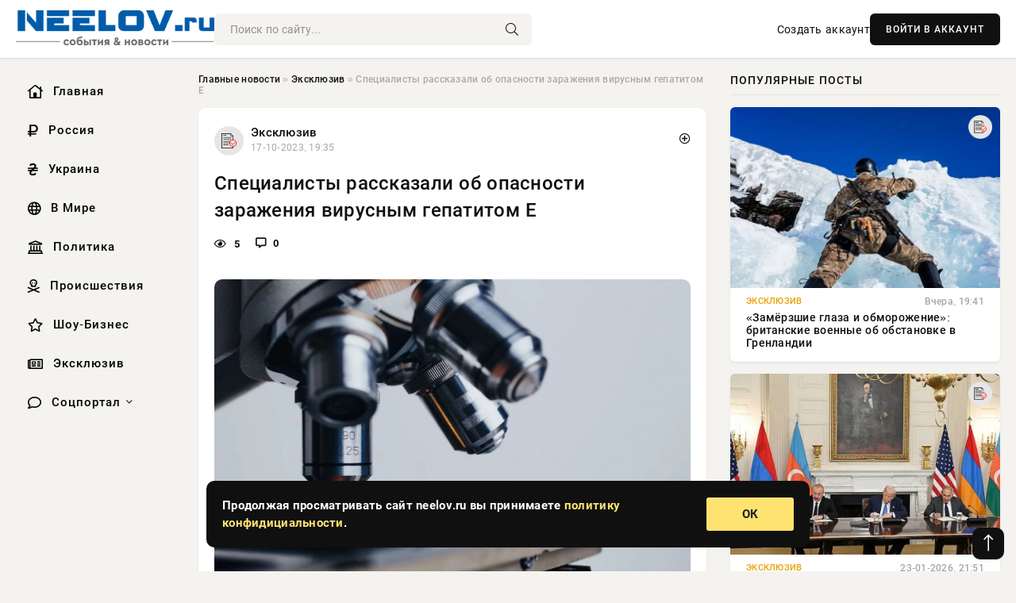

--- FILE ---
content_type: text/html; charset=utf-8
request_url: https://neelov.ru/2089-zapusk-nyaganskoj-gres-stanet-vazhnym-sobytiem-dlya-yanao.html
body_size: 13760
content:
<!DOCTYPE html>
<html lang="ru">
   <head>
   <title>Специалисты рассказали об опасности заражения вирусным гепатитом Е » Информационно-аналитический портал «NEELOV.RU»</title>
<meta charset="utf-8">
<meta name="description" content="Для большинства людей вирусный гепатит Е является совершенно не опасным заболеванием, течение которого проходит легко, а пациент выздоравливает без каких-либо последствий. Однако, как и в отношении">
<meta name="keywords" content="заражения, вирусный, гепатит, является, совершенно, опасным, заболеванием, течение, которого, проходит, легко, пациент, людей, выздоравливает, последствий, Однако, отношении, других, болезней">
<link rel="canonical" href="https://neelov.ru/exclusive/2089-specialisty-rasskazali-ob-opasnosti-zarazhenija-virusnym-gepatitom-e.html">
<link rel="alternate" type="application/rss+xml" title="Информационно-аналитический портал «NEELOV.RU» RSS" href="https://neelov.ru/rss.xml">
<link rel="preconnect" href="https://neelov.ru/" fetchpriority="high">
<meta property="twitter:title" content="Специалисты рассказали об опасности заражения вирусным гепатитом Е » Информационно-аналитический портал «NEELOV.RU»">
<meta property="twitter:url" content="https://neelov.ru/exclusive/2089-specialisty-rasskazali-ob-opasnosti-zarazhenija-virusnym-gepatitom-e.html">
<meta property="twitter:card" content="summary_large_image">
<meta property="twitter:image" content="https://neelov.ru/uploads/posts/2023-10/1731442041-1specialisty-rasskazali-ob-opasnosti-zarazhenija-virusnym-gepatitom-e-396c689.webp">
<meta property="twitter:description" content="Для большинства людей вирусный гепатит Е является совершенно не опасным заболеванием, течение которого проходит легко, а пациент выздоравливает без каких-либо последствий. Однако, как и в отношении других болезней, существуют исключения. Специалисты Роспотребнадзора рассказали об опасности">
<meta property="og:type" content="article">
<meta property="og:site_name" content="Информационно-аналитический портал «NEELOV.RU»">
<meta property="og:title" content="Специалисты рассказали об опасности заражения вирусным гепатитом Е » Информационно-аналитический портал «NEELOV.RU»">
<meta property="og:url" content="https://neelov.ru/exclusive/2089-specialisty-rasskazali-ob-opasnosti-zarazhenija-virusnym-gepatitom-e.html">
<meta property="og:image" content="https://neelov.ru/uploads/posts/2023-10/1731442041-1specialisty-rasskazali-ob-opasnosti-zarazhenija-virusnym-gepatitom-e-396c689.webp">
<meta property="og:description" content="Для большинства людей вирусный гепатит Е является совершенно не опасным заболеванием, течение которого проходит легко, а пациент выздоравливает без каких-либо последствий. Однако, как и в отношении других болезней, существуют исключения. Специалисты Роспотребнадзора рассказали об опасности">

<script src="/engine/classes/min/index.php?g=general&amp;v=42pac"></script>
<script src="/engine/classes/min/index.php?f=engine/classes/js/jqueryui.js,engine/classes/js/dle_js.js,engine/classes/fancybox/fancybox.js&amp;v=42pac" defer></script>
<script type="application/ld+json">{"@context":"https://schema.org","@graph":[{"@type":"NewsArticle","@context":"https://schema.org/","publisher":{"@type":"Organization","name":"Информационно аналитический портал «NEELOV»","logo":{"@type":"ImageObject","url":""}},"name":"Специалисты рассказали об опасности заражения вирусным гепатитом Е","headline":"Специалисты рассказали об опасности заражения вирусным гепатитом Е","mainEntityOfPage":{"@type":"WebPage","@id":"https://neelov.ru/exclusive/2089-specialisty-rasskazali-ob-opasnosti-zarazhenija-virusnym-gepatitom-e.html"},"datePublished":"2023-10-17T19:35:09+03:00","author":{"@type":"Person","name":"Сергей Гармаш","url":"https://neelov.ru/user/%D0%A1%D0%B5%D1%80%D0%B3%D0%B5%D0%B9+%D0%93%D0%B0%D1%80%D0%BC%D0%B0%D1%88/"},"image":["https://neelov.ru/uploads/posts/2023-10/1731442041-1specialisty-rasskazali-ob-opasnosti-zarazhenija-virusnym-gepatitom-e-396c689.webp"],"description":"Для большинства людей вирусный гепатит Е является совершенно не опасным заболеванием, течение которого проходит легко, а пациент выздоравливает без каких-либо последствий. Однако, как и в отношении других болезней, существуют исключения. Специалисты Роспотребнадзора рассказали об опасности"},{"@type":"BreadcrumbList","@context":"https://schema.org/","itemListElement":[{"@type":"ListItem","position":1,"item":{"@id":"https://neelov.ru/","name":"Главные новости"}},{"@type":"ListItem","position":2,"item":{"@id":"https://neelov.ru/exclusive/","name":"Эксклюзив"}},{"@type":"ListItem","position":3,"item":{"@id":"https://neelov.ru/exclusive/2089-specialisty-rasskazali-ob-opasnosti-zarazhenija-virusnym-gepatitom-e.html","name":"Специалисты рассказали об опасности заражения вирусным гепатитом Е"}}]}]}</script> 
      <meta name="viewport" content="width=device-width, initial-scale=1.0" />
      <meta name="msapplication-TileColor" content="#e6e6e6">   
      <meta name="theme-color" content="#101010"> 
      <link rel="preload" href="/templates/Default/css/common.css" as="style">
      <link rel="preload" href="/templates/Default/css/styles.css" as="style">
      <link rel="preload" href="/templates/Default/css/engine.css" as="style">
      <link rel="preload" href="/templates/Default/css/fontawesome.css" as="style">
      <link rel="preload" href="/templates/Default/webfonts/manrope-400.woff2" as="font" type="font/woff2" crossorigin>
      <link rel="preload" href="/templates/Default/webfonts/manrope-600.woff2" as="font" type="font/woff2" crossorigin>
      <link rel="preload" href="/templates/Default/webfonts/manrope-700.woff2" as="font" type="font/woff2" crossorigin>
      <link rel="preload" href="/templates/Default/webfonts/fa-light-300.woff2" as="font" type="font/woff2" crossorigin>
      <link href="/templates/Default/css/common.css" type="text/css" rel="stylesheet" />
      <link href="/templates/Default/css/styles.css" type="text/css" rel="stylesheet" />
      <link href="/templates/Default/css/engine.css" type="text/css" rel="stylesheet" /> 
      <link href="/templates/Default/css/fontawesome.css" type="text/css" rel="stylesheet" />
      <link rel="apple-touch-icon" sizes="256x256" href="/templates/Default/favicons/256x256.png">
      <link rel="apple-touch-icon" sizes="192x192" href="/templates/Default/favicons/192x192.png">
      <link rel="apple-touch-icon" sizes="180x180" href="/templates/Default/favicons/180x180.png">
      <link rel="apple-touch-icon" sizes="167x167" href="/templates/Default/favicons/167x167.png">
      <link rel="apple-touch-icon" sizes="152x152" href="/templates/Default/favicons/152x152.png">
      <link rel="apple-touch-icon" sizes="120x120" href="/templates/Default/favicons/120x120.png">
      <link rel="icon" type="image/png" href="/templates/Default/favicons/favicon.png">
      	<!-- Yandex.RTB -->
	<script>window.yaContextCb=window.yaContextCb||[]</script>
	<script src="https://yandex.ru/ads/system/context.js" async></script>
   </head>
   <body>
      <div class="wrapper">
         <div class="wrapper-container wrapper-main">

            <header class="header d-flex ai-center vw100">
               <a href="/" class="logo" title="Информационно-аналитический портал «NEELOV.RU»"><img src="/templates/Default/dleimages/logo.png" alt="Информационно-аналитический портал «NEELOV.RU»"></a>
               <div class="header__search search-block flex-grow-1">
                  <form id="quicksearch" method="post">
                     <input type="hidden" name="do" value="search">
                     <input type="hidden" name="subaction" value="search">
                     <input class="search-block__input" id="story" name="story" placeholder="Поиск по сайту..." type="text" autocomplete="off">
                     <button class="search-block__btn" type="submit"><span class="fal fa-search"></span></button>
                  </form>
               </div>
               

               
               <a href="/?do=register" class="header__link">Создать аккаунт</a>
               <button class="header__btn-login js-show-login">ВОЙТИ В АККАУНТ</button>
               

               <button class="header__btn-menu d-none js-show-mobile-menu"><span class="fal fa-bars"></span></button>
            </header>

            <div class="content">
               <div class="cols">

                  <!-- MENU START -->
                  <aside class="col-side">
                     <ul class="side-nav js-this-in-mobile-menu">
                        <li><a href="/"><i class="far fa-home-lg"></i> Главная</a></li>
                        <li><a href="/russia/"><i class="far fa-ruble-sign"></i> Россия</a></li>
                        <li><a href="/ukraine/"><i class="far fa-hryvnia"></i> Украина</a></li>
                        <li><a href="/world/"><i class="far fa-globe"></i> В Мире</a></li>
                        <li><a href="/policy/"><i class="far fa-landmark"></i> Политика</a></li>
                        <li><a href="/incidents/"><i class="far fa-skull-crossbones"></i> Происшествия</a></li>
                        <li><a href="/show-business/"><i class="far fa-star"></i> Шоу-Бизнес</a></li>
                        <li><a href="/exclusive/"><i class="far fa-newspaper"></i> Эксклюзив</a></li>
                        <li class="submenu"><a href="/social/"><i class="far fa-comment"></i> Соцпортал</a>
                           <ul class="nav__list side-nav" style="position: unset !important">
                              <li class="nav__list-hidden"><a href="/social/goroskop/"><i class="far fa-planet-ringed"></i> Гороскопы</a></li>
                              <li class="nav__list-hidden"><a href="/social/primeti/"><i class="far fa-map-signs"></i> Приметы</a></li>
                              <li class="nav__list-hidden"><a href="/social/ezoterika/"><i class="far fa-sparkles"></i> Эзотерика</a></li>
                              <li class="nav__list-hidden"><a href="/social/prazdniki/"><i class="far fa-gift"></i> Праздники</a></li>
                              <li class="nav__list-hidden"><a href="/social/zdorove/"><i class="far fa-heart"></i> Здоровье</a></li>
                              <li class="nav__list-hidden"><a href="/social/psihologiya/"><i class="far fa-head-side-brain"></i> Психология</a></li>
                              <li class="nav__list-hidden"><a href="/social/dlya-zhenshchin/"><i class="far fa-venus-double"></i> Для женщин</a></li>
                              <li class="nav__list-hidden"><a href="/social/sad-ogorod/"><i class="far fa-seedling"></i> Сад-огород</a></li>
                           </ul>
                        </li>
                     </ul>
                  </aside>
                  <!-- MENU END -->
                  
                  <main class="col-main">
                    
                         
                        <div class="speedbar"><div class="over"><a href="https://neelov.ru/">Главные новости</a>  »  <a href="https://neelov.ru/exclusive/">Эксклюзив</a>  »  Специалисты рассказали об опасности заражения вирусным гепатитом Е</div></div>
                        

                     <div class="content-block d-grid" id="content-block">
                        

                        
                        <div class="short">
	<div class="info-block">
	   <div class="info-body">
		  <a href="https://neelov.ru/exclusive/" class="info-img" title="Эксклюзив"><img src="/uploads/icons/exclusive.png" alt="Эксклюзив"></a>
		  <div class="info-title"><a href="https://neelov.ru/exclusive/" class="author_name">Эксклюзив</a></div>
		  <div class="info-meta">
			 <time datetime="17-10-2023, 19:35" class="ago" title="17-10-2023, 19:35">17-10-2023, 19:35</time>
			 
		  </div>
	   </div>
        <div class="dosuga-post-head-mark">    
            <a href="#" class="js-show-login" title="Сохранить"><i class="far fa-plus-circle"></i></a>
                    
		</div> 
	</div>
	<div class="yz_short_body">
	   <h1 class="dn-short-t">Специалисты рассказали об опасности заражения вирусным гепатитом Е</h1>
	   <div class="content_top_met">
	   	  <div class="f_eye"><i class="far fa-eye"></i> 5</div>
		  <a id="dle-comm-link" href="#comment">
			 <div class="f_link"><i class="far fa-comment-alt"></i> 0</div>
		  </a>
		  <div class="f_info">
		  </div>
	   </div>
	   <div class="page__text full-text clearfix">
	   	  <div style="margin-bottom: 20px">
		 	 
		  </div>
		  <div align="center"><!--TBegin:https://neelov.ru/uploads/posts/2023-10/1731442041-1specialisty-rasskazali-ob-opasnosti-zarazhenija-virusnym-gepatitom-e-396c689.webp|--><a href="https://neelov.ru/uploads/posts/2023-10/1731442041-1specialisty-rasskazali-ob-opasnosti-zarazhenija-virusnym-gepatitom-e-396c689.webp" class="highslide" target="_blank"><img src="/uploads/posts/2023-10/thumbs/1731442041-1specialisty-rasskazali-ob-opasnosti-zarazhenija-virusnym-gepatitom-e-396c689.webp" style="max-width:100%;" alt=""></a><!--TEnd--></div><i></i><br><br><br><br><b>Для большинства людей вирусный гепатит Е является совершенно не опасным заболеванием, течение которого проходит легко, а пациент выздоравливает без каких-либо последствий. Однако, как и в отношении других болезней, существуют исключения. Специалисты Роспотребнадзора рассказали об опасности заражения.</b><br><br> <br><br>В группе риска, сообщает «Волгоградская правда.ру», находятся беременные женщины, люди с низким иммунитетом и пациенты, которые принимают препараты, снижающие иммунитет. В таком случае вирусный гепатит Е может протекать тяжелее. В таком случае человек ощущает слабость и потерю аппетита. Также болезнь сопровождается лихорадкой, диареей и рвотой.<br><br> <br><br>В качестве профилактики, учитывая тот факт, что заражение в основном проходит водным и пищевым путем, специалисты рекомендуют использовать бутилированную или кипяченую воду. Кроме того, важно соблюдать правила гигиены, а также употреблять исключительно термически обработанную пищу.<br><br><br> <br>   <br><br><br> <br><br><br> <br><br><br> 
		  <div style="margin-top: 20px">
		  	
		  </div>
	   </div>
	</div>
	<div class="page__tags d-flex">
	   
	</div>
	<div class="content_like">
	   <div class="df_like">
		  <a href="#" onclick="doRate('plus', '2089'); return false;" >
		  <i title="Мне нравится" class="far fa-thumbs-up"></i> <span><span data-likes-id="2089">0</span></span>
		  </a>
	   </div>
	   <div class="df_dlike">
		  <a href="#" onclick="doRate('minus', '2089'); return false;" >
		  <i title="Мне не нравится" class="far fa-thumbs-down"></i> <span><span data-dislikes-id="2089">0</span></span>
		  </a>
	   </div>
	</div>
	<div class="content_footer">
	   <script src="https://yastatic.net/share2/share.js"></script>
	   <div class="ya-share2" data-curtain data-shape="round" data-color-scheme="whiteblack" data-services="vkontakte,odnoklassniki,telegram,whatsapp"></div>
	   <div class="f_info">
		  <a href="javascript:AddComplaint('2089', 'news')"> 
		  <div class="more_jaloba">
			 <svg fill="none" width="15" height="15" stroke="currentColor" stroke-width="1.5" viewBox="0 0 24 24" xmlns="http://www.w3.org/2000/svg" aria-hidden="true">
				<path stroke-linecap="round" stroke-linejoin="round" d="M12 9v3.75m9-.75a9 9 0 11-18 0 9 9 0 0118 0zm-9 3.75h.008v.008H12v-.008z"></path>
			 </svg>
			 ЖАЛОБА
		  </div>
		  </a>
	   </div>
	</div>
 </div>
 <div class="page__comments sect__header">
	<div class="page__comments-header">
		<div class="page__comments-title">0 комментариев</div>
		<div class="page__comments-info">
			<span class="fal fa-exclamation-circle"></span>
			Обсудим?
		</div>
	
	</div>
	<!--dleaddcomments-->
	<!--dlecomments-->
 </div>
 <section class="sect">
	<div class="sect__header sect__title" style="font-weight: 500; font-size: 24px;">Смотрите также:</div>
	<div class="sect__content d-grid">
	   <div class="popular grid-item">
   <div class="popular__img img-responsive">
      <img loading="lazy" src="/templates/Default/dleimages/no_image.jpg" alt="Врач Елизарова: Сдерживание чиханья может спровоцировать болезни органов слуха">
      <div class="item__category pi-center"><img src="/uploads/icons/exclusive.png"></div> 
   </div>
   <div class="meta_block">
      <div class="meta_block_cat">Эксклюзив</div>
      <time class="meta_block_date" datetime="17-10-2023, 17:05">17-10-2023, 17:05</time>   
   </div>
   <div class="popular__desc">
      <a class="popular__title expand-link" href="https://neelov.ru/exclusive/2043-vrach-elizarova-sderzhivanie-chihanja-mozhet-sprovocirovat-bolezni-organov-sluha.html">Врач Елизарова: Сдерживание чиханья может спровоцировать болезни органов слуха</a>
   </div>
 </div><div class="popular grid-item">
   <div class="popular__img img-responsive">
      <img loading="lazy" src="/uploads/posts/2023-07/1731446853-1pravda-li-chto-nashli-pozhirajushhuju-mozg-amebu-v-rossijskih-vodoemah-db44431.webp" alt="Правда ли, что нашли «пожирающую мозг» амебу в российских водоемах">
      <div class="item__category pi-center"><img src="/uploads/icons/exclusive.png"></div> 
   </div>
   <div class="meta_block">
      <div class="meta_block_cat">Эксклюзив</div>
      <time class="meta_block_date" datetime="9-07-2023, 13:20">9-07-2023, 13:20</time>   
   </div>
   <div class="popular__desc">
      <a class="popular__title expand-link" href="https://neelov.ru/exclusive/3959-pravda-li-chto-nashli-pozhirajuschuju-mozg-amebu-v-rossijskih-vodoemah.html">Правда ли, что нашли «пожирающую мозг» амебу в российских водоемах</a>
   </div>
 </div><div class="popular grid-item">
   <div class="popular__img img-responsive">
      <img loading="lazy" src="/templates/Default/dleimages/no_image.jpg" alt="Елена Малышева развеяла мифы об опасности микроволновых печей">
      <div class="item__category pi-center"><img src="/uploads/icons/exclusive.png"></div> 
   </div>
   <div class="meta_block">
      <div class="meta_block_cat">Эксклюзив</div>
      <time class="meta_block_date" datetime="9-09-2023, 17:55">9-09-2023, 17:55</time>   
   </div>
   <div class="popular__desc">
      <a class="popular__title expand-link" href="https://neelov.ru/exclusive/3604-elena-malysheva-razvejala-mify-ob-opasnosti-mikrovolnovyh-pechej.html">Елена Малышева развеяла мифы об опасности микроволновых печей</a>
   </div>
 </div><div class="popular grid-item">
   <div class="popular__img img-responsive">
      <img loading="lazy" src="/templates/Default/dleimages/no_image.jpg" alt="Доктор Мясников рассказал, какие симптомы указывают на болезнь легионеров">
      <div class="item__category pi-center"><img src="/uploads/icons/exclusive.png"></div> 
   </div>
   <div class="meta_block">
      <div class="meta_block_cat">Эксклюзив</div>
      <time class="meta_block_date" datetime="24-09-2023, 09:36">24-09-2023, 09:36</time>   
   </div>
   <div class="popular__desc">
      <a class="popular__title expand-link" href="https://neelov.ru/exclusive/1731-doktor-mjasnikov-rasskazal-kakie-simptomy-ukazyvajut-na-bolezn-legionerov.html">Доктор Мясников рассказал, какие симптомы указывают на болезнь легионеров</a>
   </div>
 </div><div class="popular grid-item">
   <div class="popular__img img-responsive">
      <img loading="lazy" src="/uploads/posts/2023-07/1731449584-1pravda-li-chto-v-rossijskih-vodoemah-nashli-pozhirajushhuju-mozg-amebu-7df5c9d.webp" alt="Правда ли, что в российских водоемах нашли «пожирающую мозг» амебу">
      <div class="item__category pi-center"><img src="/uploads/icons/exclusive.png"></div> 
   </div>
   <div class="meta_block">
      <div class="meta_block_cat">Эксклюзив</div>
      <time class="meta_block_date" datetime="10-07-2023, 16:30">10-07-2023, 16:30</time>   
   </div>
   <div class="popular__desc">
      <a class="popular__title expand-link" href="https://neelov.ru/exclusive/5816-pravda-li-chto-v-rossijskih-vodoemah-nashli-pozhirajuschuju-mozg-amebu.html">Правда ли, что в российских водоемах нашли «пожирающую мозг» амебу</a>
   </div>
 </div><div class="popular grid-item">
   <div class="popular__img img-responsive">
      <img loading="lazy" src="/templates/Default/dleimages/no_image.jpg" alt="В Роспотребнадзоре призвали мыть яйца перед употреблением в пищу">
      <div class="item__category pi-center"><img src="/uploads/icons/exclusive.png"></div> 
   </div>
   <div class="meta_block">
      <div class="meta_block_cat">Эксклюзив</div>
      <time class="meta_block_date" datetime="22-10-2023, 10:25">22-10-2023, 10:25</time>   
   </div>
   <div class="popular__desc">
      <a class="popular__title expand-link" href="https://neelov.ru/exclusive/3225-v-rospotrebnadzore-prizvali-myt-jajca-pered-upotrebleniem-v-pischu.html">В Роспотребнадзоре призвали мыть яйца перед употреблением в пищу</a>
   </div>
 </div><div class="popular grid-item">
   <div class="popular__img img-responsive">
      <img loading="lazy" src="/uploads/posts/2023-07/1731446620-1ekspert-rospotrebnadzora-raeva-ocenila-riski-zarazhenija-salmonelloj-ot-jaic-vodoplavajushhih-ptic-56aad43.webp" alt="Эксперт Роспотребнадзора Раева оценила риски заражения сальмонеллой от яиц водоплавающих птиц">
      <div class="item__category pi-center"><img src="/uploads/icons/exclusive.png"></div> 
   </div>
   <div class="meta_block">
      <div class="meta_block_cat">Эксклюзив</div>
      <time class="meta_block_date" datetime="9-07-2023, 11:20">9-07-2023, 11:20</time>   
   </div>
   <div class="popular__desc">
      <a class="popular__title expand-link" href="https://neelov.ru/exclusive/3843-jekspert-rospotrebnadzora-raeva-ocenila-riski-zarazhenija-salmonelloj-ot-jaic-vodoplavajuschih-ptic.html">Эксперт Роспотребнадзора Раева оценила риски заражения сальмонеллой от яиц водоплавающих птиц</a>
   </div>
 </div><div class="popular grid-item">
   <div class="popular__img img-responsive">
      <img loading="lazy" src="/uploads/posts/2023-07/1731449510-1vrachi-predupredili-o-smertelnoj-opasnosti-vo-vremja-sna-mladencev-614ce1c.webp" alt="Врачи предупредили о смертельной опасности во время сна младенцев">
      <div class="item__category pi-center"><img src="/uploads/icons/exclusive.png"></div> 
   </div>
   <div class="meta_block">
      <div class="meta_block_cat">Эксклюзив</div>
      <time class="meta_block_date" datetime="10-07-2023, 15:55">10-07-2023, 15:55</time>   
   </div>
   <div class="popular__desc">
      <a class="popular__title expand-link" href="https://neelov.ru/exclusive/5771-vrachi-predupredili-o-smertelnoj-opasnosti-vo-vremja-sna-mladencev.html">Врачи предупредили о смертельной опасности во время сна младенцев</a>
   </div>
 </div><div class="popular grid-item">
   <div class="popular__img img-responsive">
      <img loading="lazy" src="/uploads/posts/2023-07/thumbs/1731444791-1pravda-li-chto-nashli-pozhirajushhuju-mozg-amebu-v-rossijskih-vodoemah-chto-o-nej-izvestno-a28820d.webp" alt="Правда ли, что нашли пожирающую мозг амебу в российских водоемах, что о ней известно">
      <div class="item__category pi-center"><img src="/uploads/icons/exclusive.png"></div> 
   </div>
   <div class="meta_block">
      <div class="meta_block_cat">Эксклюзив</div>
      <time class="meta_block_date" datetime="8-07-2023, 17:05">8-07-2023, 17:05</time>   
   </div>
   <div class="popular__desc">
      <a class="popular__title expand-link" href="https://neelov.ru/exclusive/3147-pravda-li-chto-nashli-pozhirajuschuju-mozg-amebu-v-rossijskih-vodoemah-chto-o-nej-izvestno.html">Правда ли, что нашли пожирающую мозг амебу в российских водоемах, что о ней известно</a>
   </div>
 </div><div class="popular grid-item">
   <div class="popular__img img-responsive">
      <img loading="lazy" src="/uploads/posts/2023-07/thumbs/1731447758-1est-li-opasnost-zarazitsja-pozhirajushhej-mozg-ameboj-v-rossijskih-vodoemah-97d3324.webp" alt="Есть ли опасность заразиться «пожирающей мозг» амебой в российских водоемах">
      <div class="item__category pi-center"><img src="/uploads/icons/exclusive.png"></div> 
   </div>
   <div class="meta_block">
      <div class="meta_block_cat">Эксклюзив</div>
      <time class="meta_block_date" datetime="9-07-2023, 21:45">9-07-2023, 21:45</time>   
   </div>
   <div class="popular__desc">
      <a class="popular__title expand-link" href="https://neelov.ru/exclusive/4572-est-li-opasnost-zarazitsja-pozhirajuschej-mozg-ameboj-v-rossijskih-vodoemah.html">Есть ли опасность заразиться «пожирающей мозг» амебой в российских водоемах</a>
   </div>
 </div><div class="popular grid-item">
   <div class="popular__img img-responsive">
      <img loading="lazy" src="/templates/Default/dleimages/no_image.jpg" alt="Glamour: Названы продукты, провоцирующие рост волос">
      <div class="item__category pi-center"><img src="/uploads/icons/exclusive.png"></div> 
   </div>
   <div class="meta_block">
      <div class="meta_block_cat">Эксклюзив</div>
      <time class="meta_block_date" datetime="17-10-2023, 19:35">17-10-2023, 19:35</time>   
   </div>
   <div class="popular__desc">
      <a class="popular__title expand-link" href="https://neelov.ru/exclusive/2085-glamour-nazvany-produkty-provocirujuschie-rost-volos.html">Glamour: Названы продукты, провоцирующие рост волос</a>
   </div>
 </div><div class="popular grid-item">
   <div class="popular__img img-responsive">
      <img loading="lazy" src="/uploads/posts/2023-09/thumbs/1731446520-1grozit-li-rf-vspyshka-legionelleza-naskolko-opasna-bolezn-d75d9cc.webp" alt="Грозит ли РФ вспышка легионеллеза: насколько опасна болезнь">
      <div class="item__category pi-center"><img src="/uploads/icons/exclusive.png"></div> 
   </div>
   <div class="meta_block">
      <div class="meta_block_cat">Эксклюзив</div>
      <time class="meta_block_date" datetime="10-09-2023, 11:50">10-09-2023, 11:50</time>   
   </div>
   <div class="popular__desc">
      <a class="popular__title expand-link" href="https://neelov.ru/exclusive/3810-grozit-li-rf-vspyshka-legionelleza-naskolko-opasna-bolezn.html">Грозит ли РФ вспышка легионеллеза: насколько опасна болезнь</a>
   </div>
 </div>
	</div>
 </section>

                        

                     </div>
                  </main>

                  <aside class="col-side">

                     <div class="side-block">
                        <div class="side-block__title">Популярные посты</div>
                        <div class="side-block__content">
                        <div class="popular grid-item">
   <div class="popular__img img-responsive">
      <img loading="lazy" src="/uploads/posts/2026-01/thumbs/1769364082-11769343011-11.webp" alt="«Замёрзшие глаза и обморожение»: британские военные об обстановке в Гренландии">
      <div class="item__category pi-center"><img src="/uploads/icons/exclusive.png"></div> 
   </div>
   <div class="meta_block">
      <div class="meta_block_cat">Эксклюзив</div>
      <time class="meta_block_date" datetime="Вчера, 19:41">Вчера, 19:41</time>   
   </div>
   <div class="popular__desc">
      <a class="popular__title expand-link" href="https://neelov.ru/exclusive/108816-zamerzshie-glaza-i-obmorozhenie-britanskie-voennye-ob-obstanovke-v-grenlandii.html">«Замёрзшие глаза и обморожение»: британские военные об обстановке в Гренландии</a>
   </div>
 </div><div class="popular grid-item">
   <div class="popular__img img-responsive">
      <img loading="lazy" src="/uploads/posts/2026-01/thumbs/1769195661-11769155225-1aliev-pashinjan-tramp-mir-dog.webp" alt="Посольство Франции нашло странную аналогию нормализации отношений Баку и Ереваном">
      <div class="item__category pi-center"><img src="/uploads/icons/exclusive.png"></div> 
   </div>
   <div class="meta_block">
      <div class="meta_block_cat">Эксклюзив</div>
      <time class="meta_block_date" datetime="23-01-2026, 21:51">23-01-2026, 21:51</time>   
   </div>
   <div class="popular__desc">
      <a class="popular__title expand-link" href="https://neelov.ru/exclusive/108745-posolstvo-francii-nashlo-strannuju-analogiju-normalizacii-otnoshenij-baku-i-erevanom.html">Посольство Франции нашло странную аналогию нормализации отношений Баку и Ереваном</a>
   </div>
 </div><div class="popular grid-item">
   <div class="popular__img img-responsive">
      <img loading="lazy" src="https://www.1rre.ru/wp-content/uploads/2022/08/kakim-avtomobilistam-rossii-stoit-obyazatelno-zamenit-voditelskoe-udostoverenie-do-2025-goda-1.jpg" alt="Обновленный медосмотр 2026 года: Что ожидает водителей старше 65 лет?">
      <div class="item__category pi-center"><img src="/uploads/icons/social.png"></div> 
   </div>
   <div class="meta_block">
      <div class="meta_block_cat">Соцпортал</div>
      <time class="meta_block_date" datetime="24-01-2026, 22:59">24-01-2026, 22:59</time>   
   </div>
   <div class="popular__desc">
      <a class="popular__title expand-link" href="https://neelov.ru/social/108765-obnovlennyj-medosmotr-2026-goda-chto-ozhidaet-voditelej-starshe-65-let.html">Обновленный медосмотр 2026 года: Что ожидает водителей старше 65 лет?</a>
   </div>
 </div><div class="popular grid-item">
   <div class="popular__img img-responsive">
      <img loading="lazy" src="/uploads/posts/2026-01/thumbs/1769195631-11769161523-11.webp" alt="Новые проблемы с израильскими ПТУР Spike LR2 у канадских войск в Латвии">
      <div class="item__category pi-center"><img src="/uploads/icons/exclusive.png"></div> 
   </div>
   <div class="meta_block">
      <div class="meta_block_cat">Эксклюзив</div>
      <time class="meta_block_date" datetime="23-01-2026, 21:37">23-01-2026, 21:37</time>   
   </div>
   <div class="popular__desc">
      <a class="popular__title expand-link" href="https://neelov.ru/exclusive/108737-novye-problemy-s-izrailskimi-ptur-spike-lr2-u-kanadskih-vojsk-v-latvii.html">Новые проблемы с израильскими ПТУР Spike LR2 у канадских войск в Латвии</a>
   </div>
 </div>                           
                        </div>
                     </div>
                     <div class="side-block">
                        <div class="side-block__title">Выбор редакции</div>
                        <div class="side-block__content">
                        <div class="int d-flex ai-center">
    <div class="int__img img-fit-cover">
       <img loading="lazy" src="/uploads/posts/2026-01/thumbs/1769364089-11769343008-112-52-51.webp" alt="Киев попытался договориться с США о размещении нейтральных войск на Донбассе">
    </div>
    <div class="int__desc flex-grow-1">
       <a class="int__title expand-link" href="https://neelov.ru/exclusive/108818-kiev-popytalsja-dogovoritsja-s-ssha-o-razmeschenii-nejtralnyh-vojsk-na-donbasse.html">
          <div class="line-clamp">Киев попытался договориться с США о размещении нейтральных войск на Донбассе</div>
       </a>
    </div>
 </div><div class="int d-flex ai-center">
    <div class="int__img img-fit-cover">
       <img loading="lazy" src="/uploads/posts/2026-01/1769364215-11769308816-17569.webp" alt="Свежая сводка Юрия Подоляки на 25.01.2026: ВС РФ усилили наступление на Волчанском фронте">
    </div>
    <div class="int__desc flex-grow-1">
       <a class="int__title expand-link" href="https://neelov.ru/exclusive/108850-svezhaja-svodka-jurija-podoljaki-na-25012026-vs-rf-usilili-nastuplenie-na-volchanskom-fronte.html">
          <div class="line-clamp">Свежая сводка Юрия Подоляки на 25.01.2026: ВС РФ усилили наступление на Волчанском фронте</div>
       </a>
    </div>
 </div><div class="int d-flex ai-center">
    <div class="int__img img-fit-cover">
       <img loading="lazy" src="/uploads/posts/2026-01/thumbs/1769290599-11769258722-11.webp" alt="Показаны кадры уничтожения «Геранями» двух вертолётов ВСУ">
    </div>
    <div class="int__desc flex-grow-1">
       <a class="int__title expand-link" href="https://neelov.ru/exclusive/108788-pokazany-kadry-unichtozhenija-geranjami-dvuh-vertoletov-vsu.html">
          <div class="line-clamp">Показаны кадры уничтожения «Геранями» двух вертолётов ВСУ</div>
       </a>
    </div>
 </div><div class="int d-flex ai-center">
    <div class="int__img img-fit-cover">
       <img loading="lazy" src="/uploads/posts/2026-01/1769290596-11769255718-19799.webp" alt="Может ли СВО закончиться после переговоров по Украине: что известно на 24.01.2026? Политики допускают достижение мира">
    </div>
    <div class="int__desc flex-grow-1">
       <a class="int__title expand-link" href="https://neelov.ru/exclusive/108787-mozhet-li-svo-zakonchitsja-posle-peregovorov-po-ukraine-chto-izvestno-na-24012026-politiki-dopuskajut-dostizhenie-mira.html">
          <div class="line-clamp">Может ли СВО закончиться после переговоров по Украине: что известно на 24.01.2026? Политики допускают достижение мира</div>
       </a>
    </div>
 </div>  
                        </div>
                     </div>

                     <!--5cd0d990--><!--5cd0d990--><!--85e11650--><!--85e11650-->

                     <div class="side-block side-block--sticky hm">
                        
                     </div>

                  </aside>

               </div>
               <!-- END COLS -->
            </div>

         <!-- FOOTER START -->
         <footer class="footer d-flex ai-center vw100">
            <div class="footer__copyright">
               <a href="/o-proekte.html" rel="nofollow">О проекте</a>
               <a href="/redakcija.html" rel="nofollow">Редакция</a>
               <a href="/politika-konfidencialnosti.html" rel="nofollow">Политика конфиденциальности</a>
               <a href="/kontakty.html" rel="nofollow">Реклама</a> 
               <a href="/kontakty.html" rel="nofollow">Контакты</a>
            </div>
            <div class="footer__text icon-at-left" style="line-height: 20px;">
               Использование любых материалов, размещённых на сайте, разрешается при условии активной ссылки на наш сайт.
               При копировании материалов для интернет-изданий – обязательна прямая открытая для поисковых систем гиперссылка. Ссылка должна быть размещена в независимости от полного либо частичного использования материалов. Гиперссылка (для интернет- изданий) – должна быть размещена в подзаголовке или в первом абзаце материала.
               Все материалы, содержащиеся на веб-сайте neelov.ru, защищены законом об авторском праве. Фотографии и прочие материалы являются собственностью их авторов и представлены исключительно для некоммерческого использования и ознакомления , если не указано иное. Несанкционированное использование таких материалов может нарушать закон об авторском праве, торговой марке и другие законы.

               <div style="margin-top: 20px;">
                  <p>
                     <span style="font-size:12px">* В России признаны иноагентами: Киселёв Евгений Алекссевич, WWF, Белый Руслан Викторович, Анатолий Белый (Вайсман), Касьянов Михаил Михайлович, Бер Илья Леонидович, Троянова Яна Александровна, Галкин Максим Александрович, Макаревич Андрей Вадимович, Шац Михаил Григорьевич, Гордон Дмитрий Ильич, Лазарева Татьяна Юрьевна, Чичваркин Евгений Александрович, Ходорковский Михаил Борисович, Каспаров Гарри Кимович, Моргенштерн Алишер Тагирович (Алишер Валеев), Невзоров Александр Глебович, Венедиктов Алексей Алексеевич, Дудь Юрий Александрович, Фейгин Марк Захарович, Киселев Евгений Алексеевич, Шендерович Виктор Анатольевич, Гребенщиков Борис Борисович, Максакова-Игенбергс Мария Петровна, Слепаков Семен Сергеевич, Покровский Максим Сергеевич, Варламов Илья Александрович, Рамазанова Земфира Талгатовна, Прусикин Илья Владимирович, Смольянинов Артур Сергеевич, Федоров Мирон Янович (Oxxxymiron), Алексеев Иван Александрович (Noize MC), Дремин Иван Тимофеевич (Face), Гырдымова Елизавета Андреевна (Монеточка), Игорь(Егор) Михайлович Бортник (Лёва Би-2).</span>
                  </p>
                  <br />
                  <p>
                     <span style="font-size:12px">* Экстремисты и террористы, запрещенные в РФ:&nbsp;Meta (Facebook и Instagram),&nbsp;</span>Русский добровольческий корпус (РДК),&nbsp;<span style="font-size:12px">Правый сектор, Украинская повстанческая армия (УПА), ИГИЛ, полк Азов, Джебхат ан-Нусра, Национал-Большевистская партия (НБП), Аль-Каида, УНА-УНСО, Талибан, Меджлис крымско-татарского народа, Свидетели Иеговы, Мизантропик Дивижн, Братство, Артподготовка, Тризуб им. Степана Бандеры, НСО, Славянский союз, Формат-18, Хизб ут-Тахрир, Исламская партия Туркестана, Хайят Тахрир аш-Шам, Таухид валь-Джихад, АУЕ, Братья мусульмане, Колумбайн, Навальный, К. Буданов.</span>
                  </p>
                  <br />
                  <p>
                     <span style="font-size:12px">* СМИ — иностранные агенты: Телеканал «Дождь», Медуза, Голос Америки, Idel. Реалии, Кавказ. Реалии, Крым. Реалии, ТК&nbsp;Настоящее Время, The Insider,&nbsp;</span>Deutsche&nbsp;Welle,&nbsp;<span style="font-size:12px">Проект, Azatliq Radiosi, «Радио Свободная Европа/Радио Свобода» (PCE/PC), Сибирь. Реалии, Фактограф, Север. Реалии, MEDIUM-ORIENT, Bellingcat, Пономарев Л. А., Савицкая Л.А., Маркелов С.Е., Камалягин Д.Н., Апахончич Д.А.,&nbsp;Толоконникова Н.А., Гельман М.А., Шендерович В.А., Верзилов П.Ю., Баданин Р.С., Гордон.</span>
                  </p>
                  <br />
                  <p>
                     <span style="font-size:12px">* Организации — иностранные агенты: Альянс Врачей, Агора, Голос, Гражданское содействие, Династия (фонд), За&nbsp;права человека, Комитет против пыток, Левада-Центр, Мемориал, Молодая Карелия, Московская школа гражданского просвещения, Пермь-36, Ракурс, Русь Сидящая, Сахаровский центр, Сибирский экологический центр, ИАЦ Сова, Союз комитетов солдатских матерей России, Фонд борьбы с&nbsp;коррупцией (ФБК), Фонд защиты гласности, Фонд свободы информации, Центр «Насилию.нет», Центр защиты прав СМИ, Transparency International.</span>
                  </p>
               </div>

               <p class="copyright mb-0" style="margin-top: 20px;">Copyright &copy; 2026, Информационно-аналитический портал «NEELOV.RU». Все права защищены.</p>
               <div class="adult_foot">18+</div>
            </div>
         </footer>
         <!-- FOOTER END -->

         </div>
         <!-- END WRAPPER-MAIN -->
      </div>
      <!-- END WRAPPER -->
      
      <script>
<!--
var dle_root       = '/';
var dle_admin      = '';
var dle_login_hash = '48ded4d5bf31078fbc523a58a49bc6f768cb5293';
var dle_group      = 5;
var dle_link_type  = 1;
var dle_skin       = 'Default';
var dle_wysiwyg    = 0;
var dle_min_search = '4';
var dle_act_lang   = ["Подтвердить", "Отмена", "Вставить", "Отмена", "Сохранить", "Удалить", "Загрузка. Пожалуйста, подождите..."];
var menu_short     = 'Быстрое редактирование';
var menu_full      = 'Полное редактирование';
var menu_profile   = 'Просмотр профиля';
var menu_send      = 'Отправить сообщение';
var menu_uedit     = 'Админцентр';
var dle_info       = 'Информация';
var dle_confirm    = 'Подтверждение';
var dle_prompt     = 'Ввод информации';
var dle_req_field  = ["Заполните поле с именем", "Заполните поле с сообщением", "Заполните поле с темой сообщения"];
var dle_del_agree  = 'Вы действительно хотите удалить? Данное действие невозможно будет отменить';
var dle_spam_agree = 'Вы действительно хотите отметить пользователя как спамера? Это приведёт к удалению всех его комментариев';
var dle_c_title    = 'Отправка жалобы';
var dle_complaint  = 'Укажите текст Вашей жалобы для администрации:';
var dle_mail       = 'Ваш e-mail:';
var dle_big_text   = 'Выделен слишком большой участок текста.';
var dle_orfo_title = 'Укажите комментарий для администрации к найденной ошибке на странице:';
var dle_p_send     = 'Отправить';
var dle_p_send_ok  = 'Уведомление успешно отправлено';
var dle_save_ok    = 'Изменения успешно сохранены. Обновить страницу?';
var dle_reply_title= 'Ответ на комментарий';
var dle_tree_comm  = '0';
var dle_del_news   = 'Удалить статью';
var dle_sub_agree  = 'Вы действительно хотите подписаться на комментарии к данной публикации?';
var dle_unsub_agree  = 'Вы действительно хотите отписаться от комментариев к данной публикации?';
var dle_captcha_type  = '0';
var dle_share_interesting  = ["Поделиться ссылкой на выделенный текст", "Twitter", "Facebook", "Вконтакте", "Прямая ссылка:", "Нажмите правой клавишей мыши и выберите «Копировать ссылку»"];
var DLEPlayerLang     = {prev: 'Предыдущий',next: 'Следующий',play: 'Воспроизвести',pause: 'Пауза',mute: 'Выключить звук', unmute: 'Включить звук', settings: 'Настройки', enterFullscreen: 'На полный экран', exitFullscreen: 'Выключить полноэкранный режим', speed: 'Скорость', normal: 'Обычная', quality: 'Качество', pip: 'Режим PiP'};
var DLEGalleryLang    = {CLOSE: 'Закрыть (Esc)', NEXT: 'Следующее изображение', PREV: 'Предыдущее изображение', ERROR: 'Внимание! Обнаружена ошибка', IMAGE_ERROR: 'Не удалось загрузить изображение', TOGGLE_SLIDESHOW: 'Просмотр слайдшоу',TOGGLE_FULLSCREEN: 'Полноэкранный режим', TOGGLE_THUMBS: 'Включить / Выключить уменьшенные копии', ITERATEZOOM: 'Увеличить / Уменьшить', DOWNLOAD: 'Скачать изображение' };
var DLEGalleryMode    = 1;
var DLELazyMode       = 0;
var allow_dle_delete_news   = false;

jQuery(function($){
					setTimeout(function() {
						$.get(dle_root + "engine/ajax/controller.php?mod=adminfunction", { 'id': '2089', action: 'newsread', user_hash: dle_login_hash });
					}, 5000);
});
//-->
</script>
      

<div class="login login--not-logged d-none">
   <div class="login__header d-flex jc-space-between ai-center">
      <div class="login__title stretch-free-width ws-nowrap">Войти <a href="/?do=register">Регистрация</a></div>
      <div class="login__close"><span class="fal fa-times"></span></div>
   </div>
   <form method="post">
      <div class="login__content">
         <div class="login__row">
            <div class="login__caption">E-mail:</div>
            <div class="login__input"><input type="text" name="login_name" id="login_name" placeholder="Ваш e-mail"></div>
            <span class="fal fa-at"></span>
         </div>
         <div class="login__row">
            <div class="login__caption">Пароль: <a href="/?do=lostpassword">Забыли пароль?</a></div>
            <div class="login__input"><input type="password" name="login_password" id="login_password" placeholder="Ваш пароль"></div>
            <span class="fal fa-lock"></span>
         </div>
         <label class="login__row checkbox" for="login_not_save">
         <input type="checkbox" name="login_not_save" id="login_not_save" value="1">
         <span>Не запоминать меня</span>
         </label>
         <div class="login__row">
            <button onclick="submit();" type="submit" title="Вход">Войти на сайт</button>
            <input name="login" type="hidden" id="login" value="submit">
         </div>
      </div>
      <div class="login__social">
         <div class="login__social-caption">Или войти через</div>
         <div class="login__social-btns">
            <a href="" rel="nofollow" target="_blank"><img loading="lazy" src="/templates/Default/dleimages/vk.svg" alt></a>
            <a href="" rel="nofollow" target="_blank"><img loading="lazy" src="/templates/Default/dleimages/ok.svg" alt></a>
            <a href="" rel="nofollow" target="_blank"><img loading="lazy" src="/templates/Default/dleimages/mail.svg" alt></a>
            <a href="" rel="nofollow" target="_blank"><img loading="lazy" src="/templates/Default/dleimages/yandex.svg" alt></a>
         </div>
      </div>
   </form>
</div>

      <div id="scrolltop" style="display: block;"><span class="fal fa-long-arrow-up"></span></div>
      <div class="message-alert">
         <div class="message-alert-in">
            <div class="message-alert-desc">
               <div class="message-alert-text">Продолжая просматривать сайт neelov.ru вы принимаете <a href="/politika-konfidencialnosti.html">политику конфидициальности</a>.</div>
            </div>
            <div class="message-alert-btns">
               <div class="message-btn message-btn-yes">ОК</div>
            </div>
         </div>
      </div>

      <script src="/templates/Default/js/libs.js"></script>

      
      
      <!-- Yandex.Metrika counter -->
<script type="text/javascript" >
   (function(m,e,t,r,i,k,a){m[i]=m[i]||function(){(m[i].a=m[i].a||[]).push(arguments)};
   m[i].l=1*new Date();
   for (var j = 0; j < document.scripts.length; j++) {if (document.scripts[j].src === r) { return; }}
   k=e.createElement(t),a=e.getElementsByTagName(t)[0],k.async=1,k.src=r,a.parentNode.insertBefore(k,a)})
   (window, document, "script", "https://mc.yandex.ru/metrika/tag.js", "ym");

   ym(91132010, "init", {
        clickmap:true,
        trackLinks:true,
        accurateTrackBounce:true
   });
</script>
<noscript><div><img src="https://mc.yandex.ru/watch/91132010" style="position:absolute; left:-9999px;" alt="" /></div></noscript>
<!-- /Yandex.Metrika counter -->

   <script defer src="https://static.cloudflareinsights.com/beacon.min.js/vcd15cbe7772f49c399c6a5babf22c1241717689176015" integrity="sha512-ZpsOmlRQV6y907TI0dKBHq9Md29nnaEIPlkf84rnaERnq6zvWvPUqr2ft8M1aS28oN72PdrCzSjY4U6VaAw1EQ==" data-cf-beacon='{"version":"2024.11.0","token":"ba4d63c0b8694e7db863d4b49db05417","r":1,"server_timing":{"name":{"cfCacheStatus":true,"cfEdge":true,"cfExtPri":true,"cfL4":true,"cfOrigin":true,"cfSpeedBrain":true},"location_startswith":null}}' crossorigin="anonymous"></script>
</body>
</html>